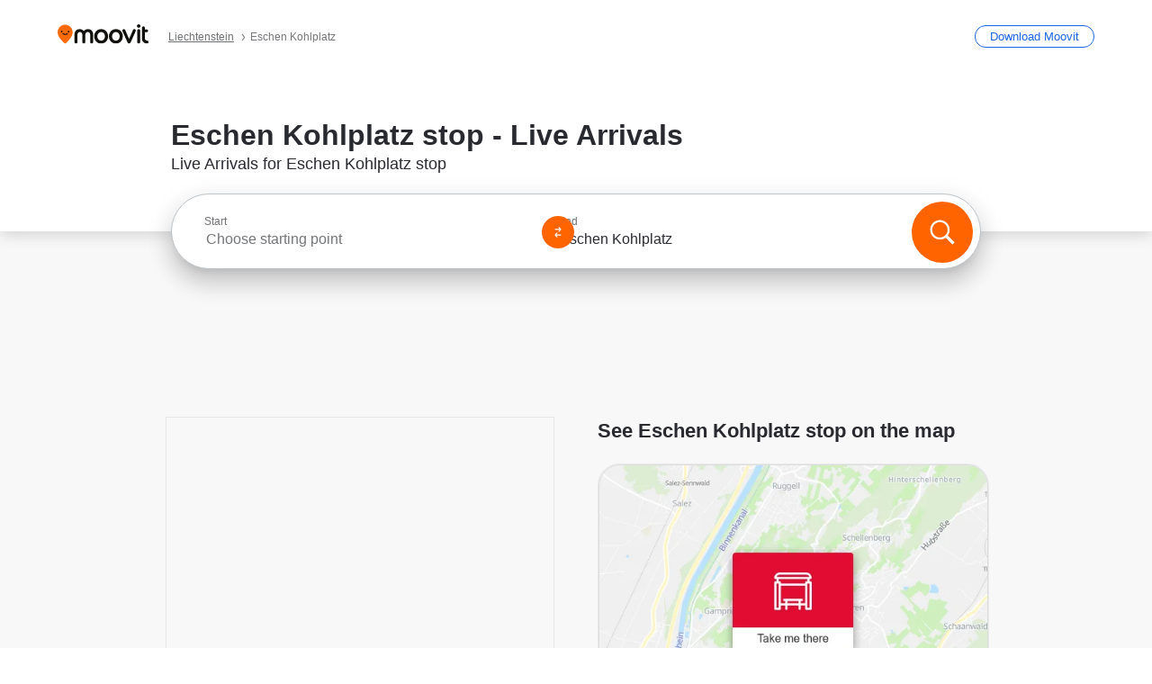

--- FILE ---
content_type: image/svg+xml
request_url: https://appassets.mvtdev.com/index/public-transit-resources/img/search-white.svg
body_size: 550
content:
<svg width="36" height="36" viewBox="0 0 36 36" fill="none" xmlns="http://www.w3.org/2000/svg">
<path d="M15.3283 4.5C21.3084 4.5 26.1566 9.34765 26.1566 15.3283C26.1566 17.7011 25.3933 19.8957 24.0989 21.68L31.3333 28.9146C31.5556 29.1374 31.5556 29.4988 31.3333 29.721L29.7216 31.3333C29.4988 31.5556 29.138 31.5556 28.9152 31.3333L21.6815 24.0977C19.897 25.3928 17.7018 26.1566 15.3283 26.1566C9.34767 26.1566 4.5 21.3084 4.5 15.3283C4.5 9.34765 9.34767 4.5 15.3283 4.5ZM15.3285 6.77941C10.6065 6.77941 6.77953 10.6071 6.77953 15.3281C6.77953 20.0496 10.6065 23.8767 15.3285 23.8767C20.0493 23.8767 23.8769 20.0496 23.8769 15.3281C23.8769 10.6071 20.0493 6.77941 15.3285 6.77941Z" fill="white"/>
</svg>
